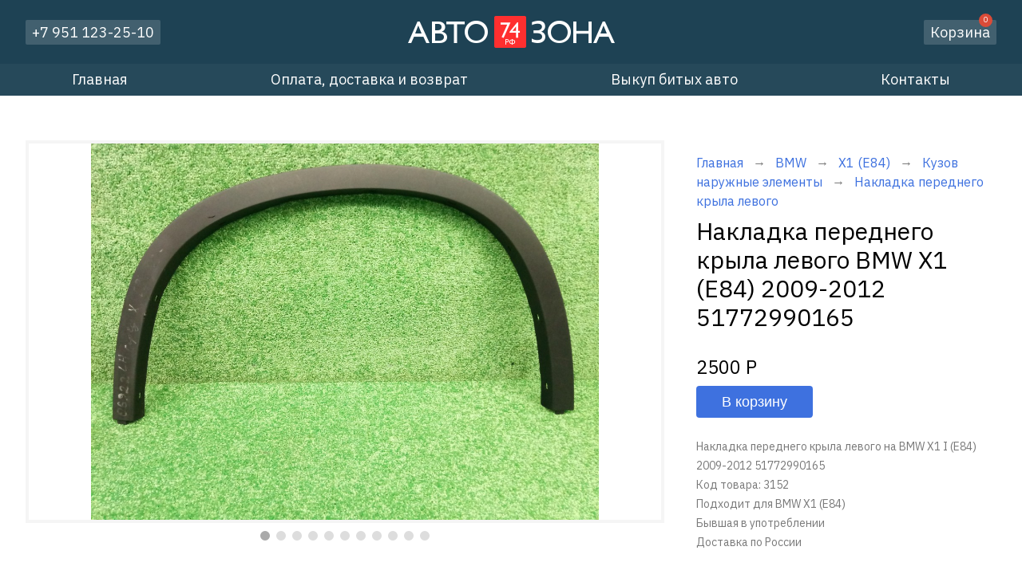

--- FILE ---
content_type: text/html; charset=UTF-8
request_url: https://xn--74-6kcaj4a5bgb1b.xn--p1ai/bmw/x1-i/3152-nakladka-perednego-kryla-levogo-bmw-x1-e84-2009-2012-51772990165
body_size: 2600
content:
<!DOCTYPE html>
<html lang="ru">
<head>
    <meta http-equiv="X-UA-Compatible" content="IE=10">
    <meta charset="UTF-8">
    
    <title>Накладка переднего крыла левого BMW X1 (E84) 2009-2012 51772990165 на BMW X1 (E84)</title>
    <meta name="description" content="Купить Накладка переднего крыла левого BMW X1 (E84) 2009-2012 51772990165 на BMW X1 (E84) в Челябинске. Выгодные цены. Быстрая доставка. Гарантия." />

    <meta property="og:title" content="Накладка переднего крыла левого BMW X1 (E84) 2009-2012 51772990165 на BMW X1 (E84)">
    <meta property="og:image" content="xn--74-6kcaj4a5bgb1b.xn--p1ai/img/baner.png">
    <meta property="og:description" content="Купить Накладка переднего крыла левого BMW X1 (E84) 2009-2012 51772990165 на BMW X1 (E84) в Челябинске. Выгодные цены. Быстрая доставка. Гарантия.">
    <meta property="og:locale" content="ru_RU">
    <meta property="og:site_name" content="Авторазбор Автозона74">

    <meta name="viewport" content="width=device-width, initial-scale=1">

    <link rel="stylesheet" href="/reset.css" media="screen" title="no title" charset="utf-8">
    <link rel="stylesheet" href="/styles.css" media="screen" title="no title" charset="utf-8">
    <meta name="yandex-verification" content="b850c2e185d1e259" />

    <link rel="apple-touch-icon" sizes="57x57" href="/apple-icon-57x57.png">
    <link rel="apple-touch-icon" sizes="60x60" href="/apple-icon-60x60.png">
    <link rel="apple-touch-icon" sizes="72x72" href="/apple-icon-72x72.png">
    <link rel="apple-touch-icon" sizes="76x76" href="/apple-icon-76x76.png">
    <link rel="apple-touch-icon" sizes="114x114" href="/apple-icon-114x114.png">
    <link rel="apple-touch-icon" sizes="120x120" href="/apple-icon-120x120.png">
    <link rel="apple-touch-icon" sizes="144x144" href="/apple-icon-144x144.png">
    <link rel="apple-touch-icon" sizes="152x152" href="/apple-icon-152x152.png">
    <link rel="apple-touch-icon" sizes="180x180" href="/apple-icon-180x180.png">
    <link rel="icon" type="image/png" sizes="192x192"  href="/android-icon-192x192.png">
    <link rel="icon" type="image/png" sizes="32x32" href="/favicon-32x32.png">
    <link rel="icon" type="image/png" href="/favicon.png">
    <link rel="icon" type="image/x-icon" href="/favicon.ico">
    <link rel="icon" type="image/png" sizes="96x96" href="/favicon-96x96.png">
    <link rel="icon" type="image/png" sizes="16x16" href="/favicon-16x16.png">
    <link rel="manifest" href="/manifest.json">
    <meta name="msapplication-TileColor" content="#ffffff">
    <meta name="msapplication-TileImage" content="/ms-icon-144x144.png">
    <meta name="theme-color" content="#ffffff">
    <meta name="csrf-token" content="Eu3k0QM8TTYTAruiF8wNiWQl2CK4Fw7BkVePmZm9">

</head>
<body>
    <div class="header-row">
        <header class="header">
            <div class="header__phones" itemscope itemtype="http://schema.org/Organization">
                <div class="header__phones-container">
                    <span itemprop="name" style="display: none;">Автозона74.рф</span>
                    <a itemprop="telephone" class="header__phone-link" href="tel: +79511232510"> +7 951 123-25-10</a>
                   
                    <div itemprop="address" itemscope itemtype="http://schema.org/PostalAddress" style="display: none;">
                        <span itemprop="streetAddress">Северная ул., 37, посёлок Шершни,</span>
                        <span itemprop="postalCode">454000</span>
                        <span itemprop="addressLocality">Челбинск</span>,
                     </div>
                </div>
            </div>
            <div class="logo-container">
                <a class="logo-link" href="/"><div class="logo"></div></a>
            </div>
            <div class="basket">
                <a href="/cart" class="basket__link">
                    <em class="roundpoint shoping-cart-counter">0</em>
                    Корзина
                </a>
                <!--                    <a href="/auth/login" class="basket__link">Р’С…РѕРґ</a>
                   <a href="/auth/register" class="basket__link">Р РµРіРёСЃС‚СЂР°С†РёСЏ</a>
                 -->
            </div>
        </header>
    </div>
    <div class="main-menu-row">
        <div class="main-menu-container">
            <div class="main-menu">
                <ul class="main-menu__list">
                    <li class=""><a class="main-menu__link" href="/">Главная</a></li>
                    <li class=""><a class="main-menu__link" href="/oplata-dostavka-i-vozvrat">Оплата, доставка и возврат</a></li>
                    <li class=""><a class="main-menu__link" href="/vikup-bitih-avto">Выкуп битых авто</a></li>
                    <li class=""><a class="main-menu__link" href="/contacts">Контакты</a></li>
                </ul>
            </div>
        </div>
    </div>
    <div class="content">
        
    <div class="part-container">
        <div class="part-imgs">
            <div class="slider">
                               <div class="slider-item" style="display: none;">
                    <img src="/photo/1693819327-fQ6L.jpg" alt="Накладка переднего крыла левого BMW X1 (E84) 2009-2012 51772990165 на BMW X1 (E84)">
                </div>
                                <div class="slider-item" style="display: none;">
                    <img src="/photo/1693819332-o47o.jpg" alt="Накладка переднего крыла левого BMW X1 (E84) 2009-2012 51772990165 на BMW X1 (E84)">
                </div>
                                <div class="slider-item" style="display: none;">
                    <img src="/photo/1693819337-jKL5.jpg" alt="Накладка переднего крыла левого BMW X1 (E84) 2009-2012 51772990165 на BMW X1 (E84)">
                </div>
                                <div class="slider-item" style="display: none;">
                    <img src="/photo/1693819358-j9UD.jpg" alt="Накладка переднего крыла левого BMW X1 (E84) 2009-2012 51772990165 на BMW X1 (E84)">
                </div>
                                <div class="slider-item" style="display: none;">
                    <img src="/photo/1693819363-ffJE.jpg" alt="Накладка переднего крыла левого BMW X1 (E84) 2009-2012 51772990165 на BMW X1 (E84)">
                </div>
                                <div class="slider-item" style="display: none;">
                    <img src="/photo/1693819368-DbHA.jpg" alt="Накладка переднего крыла левого BMW X1 (E84) 2009-2012 51772990165 на BMW X1 (E84)">
                </div>
                                <div class="slider-item" style="display: none;">
                    <img src="/photo/1693819397-dDD1.jpg" alt="Накладка переднего крыла левого BMW X1 (E84) 2009-2012 51772990165 на BMW X1 (E84)">
                </div>
                                <div class="slider-item" style="display: none;">
                    <img src="/photo/1693819403-uOGE.jpg" alt="Накладка переднего крыла левого BMW X1 (E84) 2009-2012 51772990165 на BMW X1 (E84)">
                </div>
                                <div class="slider-item" style="display: none;">
                    <img src="/photo/1693819430-Fkuq.jpg" alt="Накладка переднего крыла левого BMW X1 (E84) 2009-2012 51772990165 на BMW X1 (E84)">
                </div>
                                <div class="slider-item" style="display: none;">
                    <img src="/photo/1693819435-ZFTi.jpg" alt="Накладка переднего крыла левого BMW X1 (E84) 2009-2012 51772990165 на BMW X1 (E84)">
                </div>
                                <div class="slider-item" style="display: none;">
                    <img src="/photo/1693819440-bEXz.jpg" alt="Накладка переднего крыла левого BMW X1 (E84) 2009-2012 51772990165 на BMW X1 (E84)">
                </div>
                                  <a class="prev" onclick="minusSlide()">❮</a>
                  <a class="next" onclick="plusSlide()">❯</a>
            </div>
            <div class="slider-dots">
                                             <span class="slider-dots_item active" onclick="currentSlide(1)"></span>
                                            <span class="slider-dots_item active" onclick="currentSlide(2)"></span>
                                            <span class="slider-dots_item active" onclick="currentSlide(3)"></span>
                                            <span class="slider-dots_item active" onclick="currentSlide(4)"></span>
                                            <span class="slider-dots_item active" onclick="currentSlide(5)"></span>
                                            <span class="slider-dots_item active" onclick="currentSlide(6)"></span>
                                            <span class="slider-dots_item active" onclick="currentSlide(7)"></span>
                                            <span class="slider-dots_item active" onclick="currentSlide(8)"></span>
                                            <span class="slider-dots_item active" onclick="currentSlide(9)"></span>
                                            <span class="slider-dots_item active" onclick="currentSlide(10)"></span>
                                            <span class="slider-dots_item active" onclick="currentSlide(11)"></span>
                                          
            </div>
        </div>

        <div class="part part-info" data-id="3152" data-price="2500" data-name="Накладка переднего крыла левого BMW X1 (E84) 2009-2012 51772990165">
            <div class="breadcrumbs breadcrumbs-part-info">
                <a href="/" class="breadcrumbs-link">Главная</a>
                <span class="separator"> → </span>
                <a href="/bmw" class="breadcrumbs-link">BMW</a>
                <span class="separator"> → </span>
                <a href="/bmw/x1-i" class="breadcrumbs-link">X1 (E84)</a>
                <span class="separator"> → </span>
                <a href="/bmw/x1-i/kyzov-naryzhnie-elementi" class="breadcrumbs-link">Кузов наружные элементы</a>
                <span class="separator"> → </span>
                <a href="/bmw/x1-i/nakladka-perednego-krila-levogo" class="breadcrumbs-link">Накладка переднего крыла левого</a>
            </div>
            <h1 class="title-part">Накладка переднего крыла левого BMW X1 (E84) 2009-2012 51772990165</h1>
            <div class="part-price part-price-part-info">2500 Р</div>
            <button class="basket-button basket-button-part-info  add_to_cart">В корзину</button>
            <ul class="part-info-lists">
                <li class="part-info-lists-item">Накладка переднего крыла левого на BMW X1 I (E84) 2009-2012 51772990165</li>
                <li class="part-info-lists-item">Код товара: 3152</li>
                <li class="part-info-lists-item">Подходит для BMW X1 (E84)</li><li>
                </li><li class="part-info-lists-item">Бывшая в употреблении</li>
                <li class="part-info-lists-item">Доставка по России</li>
            </ul>
        </div>
    </div>

    </div>
    <footer class="footer">
        <div class="footer-menu-container">
            <ul class="footer-menu">
                <li class="footer-menu-link"><a href="/oplata-dostavka-i-vozvrat" class="footer-link">Оплата, доставка и возврат</a></li>
                <li class="footer-menu-link"><a href="/vikup-bitih-avto" class="footer-link">Выкуп битых авто</a></li>
                <li class="footer-menu-link"><a href="/contacts" class="footer-link">Контакты</a></li>
            </ul>
        </div>
        <div class="logo-footer"></div>
      	<div class="avito-text"></div>
    </footer>
    <!-- Yandex.Metrika counter --><script type="text/javascript" > (function(m,e,t,r,i,k,a){m[i]=m[i]||function(){(m[i].a=m[i].a||[]).push(arguments)}; m[i].l=1*new Date();k=e.createElement(t),a=e.getElementsByTagName(t)[0],k.async=1,k.src=r,a.parentNode.insertBefore(k,a)}) (window, document, "script", "https://mc.yandex.ru/metrika/tag.js", "ym"); ym(53335858, "init", { clickmap:true, trackLinks:true, accurateTrackBounce:true, webvisor:true }); </script> <noscript><div><img src="https://mc.yandex.ru/watch/53335858" style="position:absolute; left:-9999px;" alt="" /></div></noscript><!-- /Yandex.Metrika counter -->
    <script src="/js/jquery-3.4.1.min.js"></script>
    <script src="/js/jquery.maskedinput.min.js"></script>
    
    <script src="/script.js"></script>

    <script src="/js/index.js"></script>
</body>
</html>

--- FILE ---
content_type: application/javascript
request_url: https://xn--74-6kcaj4a5bgb1b.xn--p1ai/script.js
body_size: 420
content:
/* Индекс слайда по умолчанию */
var slideIndex = 1;
showSlides(slideIndex);

/* Функция увеличивает индекс на 1, показывает следующй слайд*/
function plusSlide() {
    showSlides(slideIndex += 1);
}

/* Функция уменьшяет индекс на 1, показывает предыдущий слайд*/
function minusSlide() {
    showSlides(slideIndex -= 1);
}

/* Устанавливает текущий слайд */
function currentSlide(n) {
    showSlides(slideIndex = n);
}

/* Основная функция сладера */
function showSlides(n) {
    var i;
    var slides = document.getElementsByClassName("slider-item");
    var dots = document.getElementsByClassName("slider-dots_item");
    if (n > slides.length) {
      slideIndex = 1
    }
    if (n < 1) {
        slideIndex = slides.length
    }
    for (i = 0; i < slides.length; i++) {
        slides[i].style.display = "none";
    }
    for (i = 0; i < dots.length; i++) {
        dots[i].className = dots[i].className.replace(" active", "");
    }
    slides[slideIndex - 1].style.display = "flex";
    dots[slideIndex - 1].className += " active";
}


--- FILE ---
content_type: application/javascript
request_url: https://xn--74-6kcaj4a5bgb1b.xn--p1ai/js/index.js
body_size: 503
content:
$(function () {
    $.ajaxSetup({
        headers: {
            'X-CSRF-TOKEN': $('meta[name="csrf-token"]').attr('content')
        }
    });
    $('.add_to_cart').click(function (e) {

        var parent = $( e.target ).closest(  ".part" );
        var product = {
            'product_id' : parent.data("id"),
            'name' : parent.data("name"),
            'amount': 1,
            'price' : parent.data("price")
        };
        $.ajax({
            url: '/cart/add',
            type: "POST",

            data: product,
            success: function (response) {
                console.log(response);
                $('.shoping-cart-counter').text(response.count);
                //$('#exampleModalCenter').modal();

            },
            error: function (error) {
                console.info(error);
            }
        });

    });
    /*////////////////////////////////////////////////////////////
  ////////////////////////  CART /////////////////////////////
 ///////////////////////////////////////////////////////////*/


    $.ajax({
        url: '/cart/count',
        type: "POST",

        success: function (response) {
            console.info(response);
            $('.shoping-cart-counter').text(response.count);
        },
        error: function (error) {
            console.info(error);
        }
    });



    $('.cart-product-delete').click(function () {
        var id = $(this).data('id');
        $(this).closest('.cart-product-container').remove();
        $.ajax({
            url: '/cart/delete/' + id,
            type: "POST",
            success: function (response) {

                $('.shoping-cart-counter').text(response.count);
                //if( response.count === 0 )
                location.reload();
            }
        });
    });
    $(".user-phone").mask("+99(999) 999 9999");
});